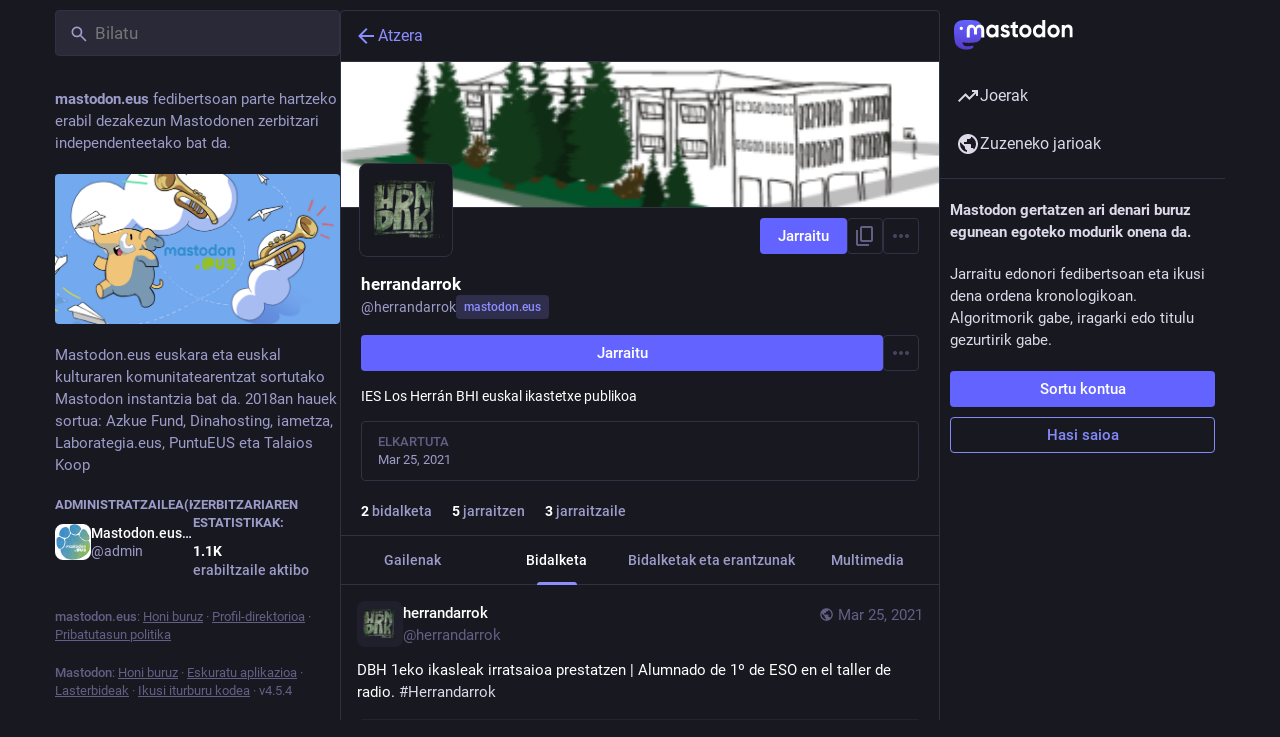

--- FILE ---
content_type: text/css; charset=utf-8
request_url: https://mastodon.eus/css/custom-b0847f28.css
body_size: 48
content:
/* Traolen joerak Arakatu orrian bakarrik. Eskuineko zutabekoak ezkutatu. */
.getting-started__trends, .endorsements-widget.trends-widget {
    display: none;
}

.about__section__body .prose ul li img {
    width: 240px;
    display: block;
    margin-top: 5px;
}

/* Mezu zuzenak zein diren argiago gera dadin. Bertsio berrian jada jartzen du. Ez da behar.
.detailed-status-direct .fa.fa-at::after, .status-direct .fa.fa-at::after {
  content: 'Mezu zuzena';
  margin-left: 5px;
  text-transform: uppercase;
  font-size: 12px;
} */



--- FILE ---
content_type: text/javascript
request_url: https://mastodon.eus/packs/push_pin-COnuQwzx.js
body_size: 11
content:
import{r as t}from"./index-TEHZzOO_.js";const h=v=>t.createElement("svg",{xmlns:"http://www.w3.org/2000/svg",height:24,viewBox:"0 -960 960 960",width:24,...v},t.createElement("path",{d:"m640-480 80 80v80H520v240l-40 40-40-40v-240H240v-80l80-80v-280h-40v-80h400v80h-40v280Zm-286 80h252l-46-46v-314H400v314l-46 46Zm126 0Z"}));export{h as S};
//# sourceMappingURL=push_pin-COnuQwzx.js.map
